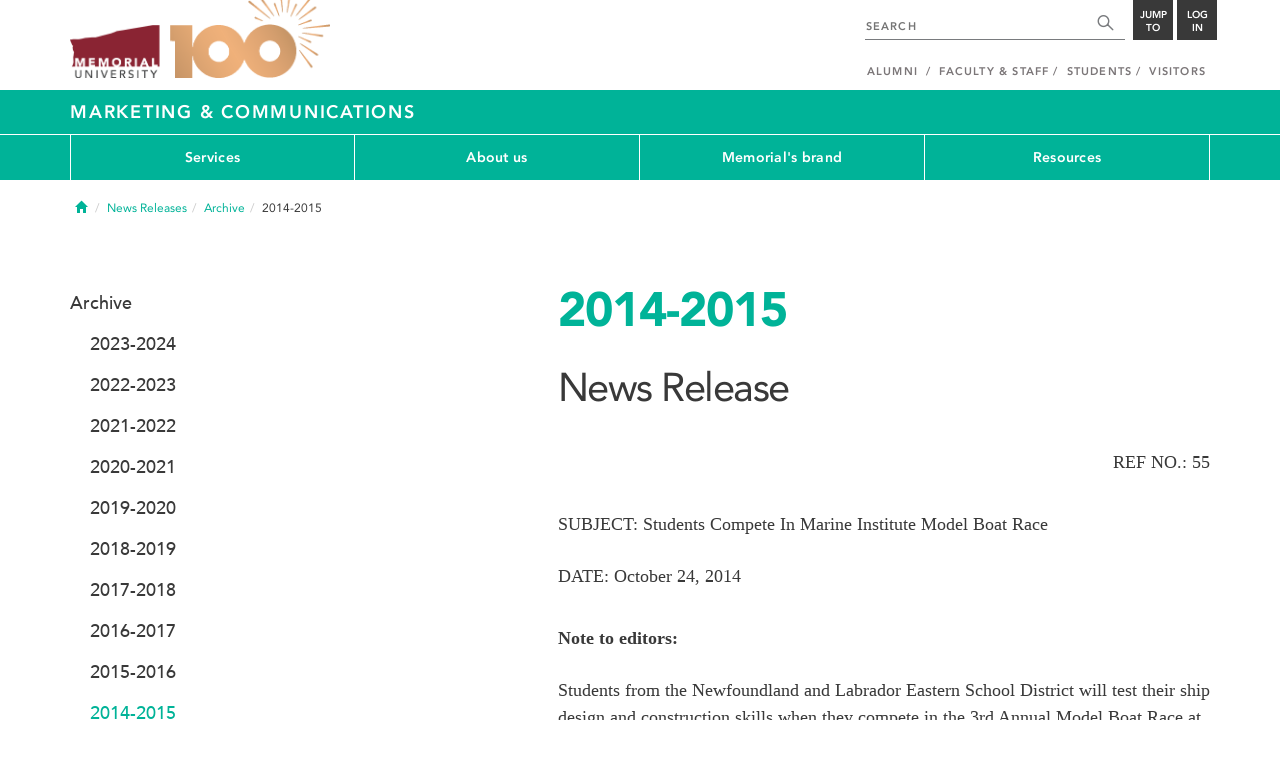

--- FILE ---
content_type: text/css
request_url: https://www.mun.ca/appinclude/stratum-sites/production/marcomm/resources/css/site.css?id=1744826304&x-stratum-cacheable-asset=1
body_size: -1201
content:
form .pblock{
    display:none;
}
#sitebuilder-support-details {
    opacity: 0;
    max-height: 0;
    overflow: hidden;
    transform: scale(0.8);
    transition: 0.5s;
}